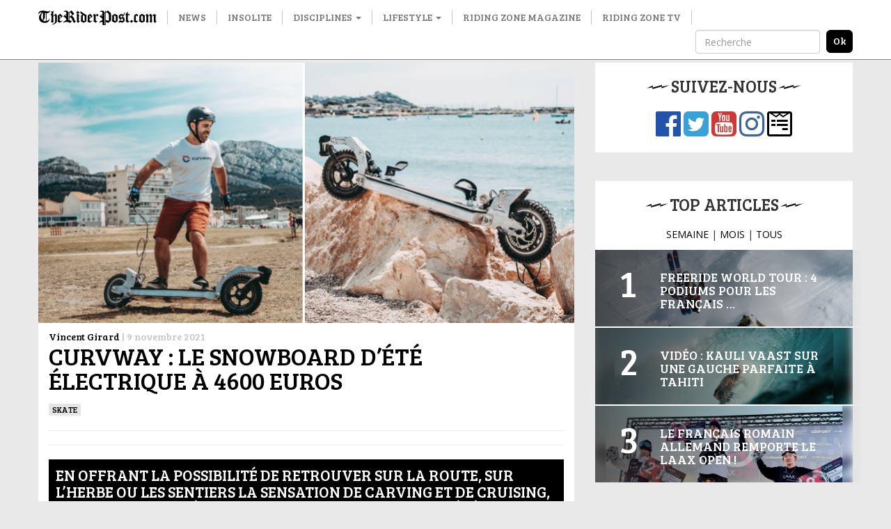

--- FILE ---
content_type: text/html; charset=UTF-8
request_url: https://www.theriderpost.com/disciplines/urban/skate/curvway-le-snowboard-dete-electrique-a-4600-euros/
body_size: 14208
content:

<!doctype html>
<html lang="fr-FR">
  <head>

  <meta charset="utf-8">
  <meta http-equiv="x-ua-compatible" content="ie=edge">
  <meta name="viewport" content="width=device-width, initial-scale=1">
  
  <meta name='robots' content='index, follow, max-image-preview:large, max-snippet:-1, max-video-preview:-1' />

	<!-- This site is optimized with the Yoast SEO plugin v23.0 - https://yoast.com/wordpress/plugins/seo/ -->
	<title>Curvway : Le snowboard d’été électrique à 4600 euros</title>
	<link rel="canonical" href="https://www.theriderpost.com/disciplines/urban/skate/curvway-le-snowboard-dete-electrique-a-4600-euros/" />
	<meta property="og:locale" content="fr_FR" />
	<meta property="og:type" content="article" />
	<meta property="og:title" content="Curvway : Le snowboard d’été électrique à 4600 euros" />
	<meta property="og:description" content="En offrant la possibilité de retrouver sur la route, sur l’herbe ou les sentiers la sensation de carving et de cruising, le Curvway se présente comme le snowboard de l’été. Pour l’instant toujours en phase de test de pré-série, le Curvway est cependant déjà proposé en prévente à 4&nbsp;600 euros. Ce snowboard de l’été a &hellip; Continued" />
	<meta property="og:url" content="https://www.theriderpost.com/disciplines/urban/skate/curvway-le-snowboard-dete-electrique-a-4600-euros/" />
	<meta property="og:site_name" content="The Rider Post" />
	<meta property="article:publisher" content="https://www.facebook.com/theriderpost/" />
	<meta property="article:published_time" content="2021-11-09T06:31:00+00:00" />
	<meta property="article:modified_time" content="2021-11-09T06:31:01+00:00" />
	<meta property="og:image" content="https://www.theriderpost.com/wp-content/uploads/2021/10/jsefsqzef.png" />
	<meta property="og:image:width" content="1158" />
	<meta property="og:image:height" content="563" />
	<meta property="og:image:type" content="image/png" />
	<meta name="author" content="Vincent Girard" />
	<meta name="twitter:card" content="summary_large_image" />
	<meta name="twitter:creator" content="@TheRiderPost" />
	<meta name="twitter:site" content="@TheRiderPost" />
	<meta name="twitter:label1" content="Écrit par" />
	<meta name="twitter:data1" content="Vincent Girard" />
	<meta name="twitter:label2" content="Durée de lecture estimée" />
	<meta name="twitter:data2" content="2 minutes" />
	<script type="application/ld+json" class="yoast-schema-graph">{"@context":"https://schema.org","@graph":[{"@type":"Article","@id":"https://www.theriderpost.com/disciplines/urban/skate/curvway-le-snowboard-dete-electrique-a-4600-euros/#article","isPartOf":{"@id":"https://www.theriderpost.com/disciplines/urban/skate/curvway-le-snowboard-dete-electrique-a-4600-euros/"},"author":{"name":"Vincent Girard","@id":"http://www.theriderpost.com/#/schema/person/d20d57cd69fbe5c89ffb279f1948f418"},"headline":"Curvway : Le snowboard d’été électrique à 4600 euros","datePublished":"2021-11-09T06:31:00+00:00","dateModified":"2021-11-09T06:31:01+00:00","mainEntityOfPage":{"@id":"https://www.theriderpost.com/disciplines/urban/skate/curvway-le-snowboard-dete-electrique-a-4600-euros/"},"wordCount":245,"commentCount":0,"publisher":{"@id":"http://www.theriderpost.com/#organization"},"image":{"@id":"https://www.theriderpost.com/disciplines/urban/skate/curvway-le-snowboard-dete-electrique-a-4600-euros/#primaryimage"},"thumbnailUrl":"https://www.theriderpost.com/wp-content/uploads/2021/10/jsefsqzef.png","keywords":["skateboard"],"articleSection":["SKATE"],"inLanguage":"fr-FR","potentialAction":[{"@type":"CommentAction","name":"Comment","target":["https://www.theriderpost.com/disciplines/urban/skate/curvway-le-snowboard-dete-electrique-a-4600-euros/#respond"]}]},{"@type":"WebPage","@id":"https://www.theriderpost.com/disciplines/urban/skate/curvway-le-snowboard-dete-electrique-a-4600-euros/","url":"https://www.theriderpost.com/disciplines/urban/skate/curvway-le-snowboard-dete-electrique-a-4600-euros/","name":"Curvway : Le snowboard d’été électrique à 4600 euros","isPartOf":{"@id":"http://www.theriderpost.com/#website"},"primaryImageOfPage":{"@id":"https://www.theriderpost.com/disciplines/urban/skate/curvway-le-snowboard-dete-electrique-a-4600-euros/#primaryimage"},"image":{"@id":"https://www.theriderpost.com/disciplines/urban/skate/curvway-le-snowboard-dete-electrique-a-4600-euros/#primaryimage"},"thumbnailUrl":"https://www.theriderpost.com/wp-content/uploads/2021/10/jsefsqzef.png","datePublished":"2021-11-09T06:31:00+00:00","dateModified":"2021-11-09T06:31:01+00:00","breadcrumb":{"@id":"https://www.theriderpost.com/disciplines/urban/skate/curvway-le-snowboard-dete-electrique-a-4600-euros/#breadcrumb"},"inLanguage":"fr-FR","potentialAction":[{"@type":"ReadAction","target":["https://www.theriderpost.com/disciplines/urban/skate/curvway-le-snowboard-dete-electrique-a-4600-euros/"]}]},{"@type":"ImageObject","inLanguage":"fr-FR","@id":"https://www.theriderpost.com/disciplines/urban/skate/curvway-le-snowboard-dete-electrique-a-4600-euros/#primaryimage","url":"https://www.theriderpost.com/wp-content/uploads/2021/10/jsefsqzef.png","contentUrl":"https://www.theriderpost.com/wp-content/uploads/2021/10/jsefsqzef.png","width":1158,"height":563},{"@type":"BreadcrumbList","@id":"https://www.theriderpost.com/disciplines/urban/skate/curvway-le-snowboard-dete-electrique-a-4600-euros/#breadcrumb","itemListElement":[{"@type":"ListItem","position":1,"name":"The Rider Post - Sports Extrêmes","item":"http://www.theriderpost.com/"},{"@type":"ListItem","position":2,"name":"Curvway : Le snowboard d’été électrique à 4600 euros"}]},{"@type":"WebSite","@id":"http://www.theriderpost.com/#website","url":"http://www.theriderpost.com/","name":"The Rider Post","description":"L&#039;actualité des sports extrêmes et des cultures freestyle.","publisher":{"@id":"http://www.theriderpost.com/#organization"},"potentialAction":[{"@type":"SearchAction","target":{"@type":"EntryPoint","urlTemplate":"http://www.theriderpost.com/?s={search_term_string}"},"query-input":"required name=search_term_string"}],"inLanguage":"fr-FR"},{"@type":"Organization","@id":"http://www.theriderpost.com/#organization","name":"The Riding Post - Sport Extrême","url":"http://www.theriderpost.com/","logo":{"@type":"ImageObject","inLanguage":"fr-FR","@id":"http://www.theriderpost.com/#/schema/logo/image/","url":"https://www.theriderpost.com/wp-content/uploads/2018/08/THERIDERPOSTsansfondnoir.jpg","contentUrl":"https://www.theriderpost.com/wp-content/uploads/2018/08/THERIDERPOSTsansfondnoir.jpg","width":2414,"height":505,"caption":"The Riding Post - Sport Extrême"},"image":{"@id":"http://www.theriderpost.com/#/schema/logo/image/"},"sameAs":["https://www.facebook.com/theriderpost/","https://x.com/TheRiderPost","https://www.instagram.com/theriderpostofficial/","https://www.youtube.com/user/TheRiderPost"]},{"@type":"Person","@id":"http://www.theriderpost.com/#/schema/person/d20d57cd69fbe5c89ffb279f1948f418","name":"Vincent Girard","image":{"@type":"ImageObject","inLanguage":"fr-FR","@id":"http://www.theriderpost.com/#/schema/person/image/","url":"https://secure.gravatar.com/avatar/5466855c570b5f2f4e06c98b1dedd1a2?s=96&d=mm&r=g","contentUrl":"https://secure.gravatar.com/avatar/5466855c570b5f2f4e06c98b1dedd1a2?s=96&d=mm&r=g","caption":"Vincent Girard"},"sameAs":["http://theriderpost.com"]}]}</script>
	<!-- / Yoast SEO plugin. -->


<link rel='dns-prefetch' href='//maxcdn.bootstrapcdn.com' />
<link href='https://fonts.gstatic.com' crossorigin rel='preconnect' />
<link rel="alternate" type="application/rss+xml" title="The Rider Post &raquo; Curvway : Le snowboard d’été électrique à 4600 euros Flux des commentaires" href="https://www.theriderpost.com/disciplines/urban/skate/curvway-le-snowboard-dete-electrique-a-4600-euros/feed/" />
<link data-minify="1" rel='stylesheet' id='sbr_styles-css' href='https://www.theriderpost.com/wp-content/cache/min/1/wp-content/plugins/reviews-feed/assets/css/sbr-styles.css?ver=1747302778' type='text/css' media='all' />
<link rel='stylesheet' id='sbi_styles-css' href='https://www.theriderpost.com/wp-content/plugins/instagram-feed/css/sbi-styles.min.css?ver=6.4.3' type='text/css' media='all' />
<style id='wp-emoji-styles-inline-css' type='text/css'>

	img.wp-smiley, img.emoji {
		display: inline !important;
		border: none !important;
		box-shadow: none !important;
		height: 1em !important;
		width: 1em !important;
		margin: 0 0.07em !important;
		vertical-align: -0.1em !important;
		background: none !important;
		padding: 0 !important;
	}
</style>
<link rel='stylesheet' id='wp-block-library-css' href='https://www.theriderpost.com/wp-includes/css/dist/block-library/style.min.css?ver=6.5.5' type='text/css' media='all' />
<style id='classic-theme-styles-inline-css' type='text/css'>
/*! This file is auto-generated */
.wp-block-button__link{color:#fff;background-color:#32373c;border-radius:9999px;box-shadow:none;text-decoration:none;padding:calc(.667em + 2px) calc(1.333em + 2px);font-size:1.125em}.wp-block-file__button{background:#32373c;color:#fff;text-decoration:none}
</style>
<style id='global-styles-inline-css' type='text/css'>
body{--wp--preset--color--black: #000000;--wp--preset--color--cyan-bluish-gray: #abb8c3;--wp--preset--color--white: #ffffff;--wp--preset--color--pale-pink: #f78da7;--wp--preset--color--vivid-red: #cf2e2e;--wp--preset--color--luminous-vivid-orange: #ff6900;--wp--preset--color--luminous-vivid-amber: #fcb900;--wp--preset--color--light-green-cyan: #7bdcb5;--wp--preset--color--vivid-green-cyan: #00d084;--wp--preset--color--pale-cyan-blue: #8ed1fc;--wp--preset--color--vivid-cyan-blue: #0693e3;--wp--preset--color--vivid-purple: #9b51e0;--wp--preset--gradient--vivid-cyan-blue-to-vivid-purple: linear-gradient(135deg,rgba(6,147,227,1) 0%,rgb(155,81,224) 100%);--wp--preset--gradient--light-green-cyan-to-vivid-green-cyan: linear-gradient(135deg,rgb(122,220,180) 0%,rgb(0,208,130) 100%);--wp--preset--gradient--luminous-vivid-amber-to-luminous-vivid-orange: linear-gradient(135deg,rgba(252,185,0,1) 0%,rgba(255,105,0,1) 100%);--wp--preset--gradient--luminous-vivid-orange-to-vivid-red: linear-gradient(135deg,rgba(255,105,0,1) 0%,rgb(207,46,46) 100%);--wp--preset--gradient--very-light-gray-to-cyan-bluish-gray: linear-gradient(135deg,rgb(238,238,238) 0%,rgb(169,184,195) 100%);--wp--preset--gradient--cool-to-warm-spectrum: linear-gradient(135deg,rgb(74,234,220) 0%,rgb(151,120,209) 20%,rgb(207,42,186) 40%,rgb(238,44,130) 60%,rgb(251,105,98) 80%,rgb(254,248,76) 100%);--wp--preset--gradient--blush-light-purple: linear-gradient(135deg,rgb(255,206,236) 0%,rgb(152,150,240) 100%);--wp--preset--gradient--blush-bordeaux: linear-gradient(135deg,rgb(254,205,165) 0%,rgb(254,45,45) 50%,rgb(107,0,62) 100%);--wp--preset--gradient--luminous-dusk: linear-gradient(135deg,rgb(255,203,112) 0%,rgb(199,81,192) 50%,rgb(65,88,208) 100%);--wp--preset--gradient--pale-ocean: linear-gradient(135deg,rgb(255,245,203) 0%,rgb(182,227,212) 50%,rgb(51,167,181) 100%);--wp--preset--gradient--electric-grass: linear-gradient(135deg,rgb(202,248,128) 0%,rgb(113,206,126) 100%);--wp--preset--gradient--midnight: linear-gradient(135deg,rgb(2,3,129) 0%,rgb(40,116,252) 100%);--wp--preset--font-size--small: 13px;--wp--preset--font-size--medium: 20px;--wp--preset--font-size--large: 36px;--wp--preset--font-size--x-large: 42px;--wp--preset--spacing--20: 0.44rem;--wp--preset--spacing--30: 0.67rem;--wp--preset--spacing--40: 1rem;--wp--preset--spacing--50: 1.5rem;--wp--preset--spacing--60: 2.25rem;--wp--preset--spacing--70: 3.38rem;--wp--preset--spacing--80: 5.06rem;--wp--preset--shadow--natural: 6px 6px 9px rgba(0, 0, 0, 0.2);--wp--preset--shadow--deep: 12px 12px 50px rgba(0, 0, 0, 0.4);--wp--preset--shadow--sharp: 6px 6px 0px rgba(0, 0, 0, 0.2);--wp--preset--shadow--outlined: 6px 6px 0px -3px rgba(255, 255, 255, 1), 6px 6px rgba(0, 0, 0, 1);--wp--preset--shadow--crisp: 6px 6px 0px rgba(0, 0, 0, 1);}:where(.is-layout-flex){gap: 0.5em;}:where(.is-layout-grid){gap: 0.5em;}body .is-layout-flex{display: flex;}body .is-layout-flex{flex-wrap: wrap;align-items: center;}body .is-layout-flex > *{margin: 0;}body .is-layout-grid{display: grid;}body .is-layout-grid > *{margin: 0;}:where(.wp-block-columns.is-layout-flex){gap: 2em;}:where(.wp-block-columns.is-layout-grid){gap: 2em;}:where(.wp-block-post-template.is-layout-flex){gap: 1.25em;}:where(.wp-block-post-template.is-layout-grid){gap: 1.25em;}.has-black-color{color: var(--wp--preset--color--black) !important;}.has-cyan-bluish-gray-color{color: var(--wp--preset--color--cyan-bluish-gray) !important;}.has-white-color{color: var(--wp--preset--color--white) !important;}.has-pale-pink-color{color: var(--wp--preset--color--pale-pink) !important;}.has-vivid-red-color{color: var(--wp--preset--color--vivid-red) !important;}.has-luminous-vivid-orange-color{color: var(--wp--preset--color--luminous-vivid-orange) !important;}.has-luminous-vivid-amber-color{color: var(--wp--preset--color--luminous-vivid-amber) !important;}.has-light-green-cyan-color{color: var(--wp--preset--color--light-green-cyan) !important;}.has-vivid-green-cyan-color{color: var(--wp--preset--color--vivid-green-cyan) !important;}.has-pale-cyan-blue-color{color: var(--wp--preset--color--pale-cyan-blue) !important;}.has-vivid-cyan-blue-color{color: var(--wp--preset--color--vivid-cyan-blue) !important;}.has-vivid-purple-color{color: var(--wp--preset--color--vivid-purple) !important;}.has-black-background-color{background-color: var(--wp--preset--color--black) !important;}.has-cyan-bluish-gray-background-color{background-color: var(--wp--preset--color--cyan-bluish-gray) !important;}.has-white-background-color{background-color: var(--wp--preset--color--white) !important;}.has-pale-pink-background-color{background-color: var(--wp--preset--color--pale-pink) !important;}.has-vivid-red-background-color{background-color: var(--wp--preset--color--vivid-red) !important;}.has-luminous-vivid-orange-background-color{background-color: var(--wp--preset--color--luminous-vivid-orange) !important;}.has-luminous-vivid-amber-background-color{background-color: var(--wp--preset--color--luminous-vivid-amber) !important;}.has-light-green-cyan-background-color{background-color: var(--wp--preset--color--light-green-cyan) !important;}.has-vivid-green-cyan-background-color{background-color: var(--wp--preset--color--vivid-green-cyan) !important;}.has-pale-cyan-blue-background-color{background-color: var(--wp--preset--color--pale-cyan-blue) !important;}.has-vivid-cyan-blue-background-color{background-color: var(--wp--preset--color--vivid-cyan-blue) !important;}.has-vivid-purple-background-color{background-color: var(--wp--preset--color--vivid-purple) !important;}.has-black-border-color{border-color: var(--wp--preset--color--black) !important;}.has-cyan-bluish-gray-border-color{border-color: var(--wp--preset--color--cyan-bluish-gray) !important;}.has-white-border-color{border-color: var(--wp--preset--color--white) !important;}.has-pale-pink-border-color{border-color: var(--wp--preset--color--pale-pink) !important;}.has-vivid-red-border-color{border-color: var(--wp--preset--color--vivid-red) !important;}.has-luminous-vivid-orange-border-color{border-color: var(--wp--preset--color--luminous-vivid-orange) !important;}.has-luminous-vivid-amber-border-color{border-color: var(--wp--preset--color--luminous-vivid-amber) !important;}.has-light-green-cyan-border-color{border-color: var(--wp--preset--color--light-green-cyan) !important;}.has-vivid-green-cyan-border-color{border-color: var(--wp--preset--color--vivid-green-cyan) !important;}.has-pale-cyan-blue-border-color{border-color: var(--wp--preset--color--pale-cyan-blue) !important;}.has-vivid-cyan-blue-border-color{border-color: var(--wp--preset--color--vivid-cyan-blue) !important;}.has-vivid-purple-border-color{border-color: var(--wp--preset--color--vivid-purple) !important;}.has-vivid-cyan-blue-to-vivid-purple-gradient-background{background: var(--wp--preset--gradient--vivid-cyan-blue-to-vivid-purple) !important;}.has-light-green-cyan-to-vivid-green-cyan-gradient-background{background: var(--wp--preset--gradient--light-green-cyan-to-vivid-green-cyan) !important;}.has-luminous-vivid-amber-to-luminous-vivid-orange-gradient-background{background: var(--wp--preset--gradient--luminous-vivid-amber-to-luminous-vivid-orange) !important;}.has-luminous-vivid-orange-to-vivid-red-gradient-background{background: var(--wp--preset--gradient--luminous-vivid-orange-to-vivid-red) !important;}.has-very-light-gray-to-cyan-bluish-gray-gradient-background{background: var(--wp--preset--gradient--very-light-gray-to-cyan-bluish-gray) !important;}.has-cool-to-warm-spectrum-gradient-background{background: var(--wp--preset--gradient--cool-to-warm-spectrum) !important;}.has-blush-light-purple-gradient-background{background: var(--wp--preset--gradient--blush-light-purple) !important;}.has-blush-bordeaux-gradient-background{background: var(--wp--preset--gradient--blush-bordeaux) !important;}.has-luminous-dusk-gradient-background{background: var(--wp--preset--gradient--luminous-dusk) !important;}.has-pale-ocean-gradient-background{background: var(--wp--preset--gradient--pale-ocean) !important;}.has-electric-grass-gradient-background{background: var(--wp--preset--gradient--electric-grass) !important;}.has-midnight-gradient-background{background: var(--wp--preset--gradient--midnight) !important;}.has-small-font-size{font-size: var(--wp--preset--font-size--small) !important;}.has-medium-font-size{font-size: var(--wp--preset--font-size--medium) !important;}.has-large-font-size{font-size: var(--wp--preset--font-size--large) !important;}.has-x-large-font-size{font-size: var(--wp--preset--font-size--x-large) !important;}
.wp-block-navigation a:where(:not(.wp-element-button)){color: inherit;}
:where(.wp-block-post-template.is-layout-flex){gap: 1.25em;}:where(.wp-block-post-template.is-layout-grid){gap: 1.25em;}
:where(.wp-block-columns.is-layout-flex){gap: 2em;}:where(.wp-block-columns.is-layout-grid){gap: 2em;}
.wp-block-pullquote{font-size: 1.5em;line-height: 1.6;}
</style>
<link data-minify="1" rel='stylesheet' id='contact-form-7-css' href='https://www.theriderpost.com/wp-content/cache/min/1/wp-content/plugins/contact-form-7/includes/css/styles.css?ver=1747302778' type='text/css' media='all' />
<link rel='stylesheet' id='ctf_styles-css' href='https://www.theriderpost.com/wp-content/plugins/custom-twitter-feeds/css/ctf-styles.min.css?ver=2.2.2' type='text/css' media='all' />
<link rel='stylesheet' id='cff-css' href='https://www.theriderpost.com/wp-content/plugins/custom-facebook-feed/assets/css/cff-style.min.css?ver=4.2.5' type='text/css' media='all' />
<link data-minify="1" rel='stylesheet' id='sb-font-awesome-css' href='https://www.theriderpost.com/wp-content/cache/min/1/font-awesome/4.7.0/css/font-awesome.min.css?ver=1747302778' type='text/css' media='all' />
<link data-minify="1" rel='stylesheet' id='sage/css-css' href='https://www.theriderpost.com/wp-content/cache/min/1/wp-content/themes/theriderpost/dist/styles/main-69d60bca06.css?ver=1747302778' type='text/css' media='all' />
<script type="text/javascript" src="https://www.theriderpost.com/wp-includes/js/jquery/jquery.min.js?ver=3.7.1" id="jquery-core-js"></script>

<link rel="https://api.w.org/" href="https://www.theriderpost.com/wp-json/" /><link rel="alternate" type="application/json" href="https://www.theriderpost.com/wp-json/wp/v2/posts/166524" /><link rel="EditURI" type="application/rsd+xml" title="RSD" href="https://www.theriderpost.com/xmlrpc.php?rsd" />
<link rel='shortlink' href='https://www.theriderpost.com/?p=166524' />
		
				<style>
			.no-js img.lazyload { display: none; }
			figure.wp-block-image img.lazyloading { min-width: 150px; }
							.lazyload, .lazyloading { opacity: 0; }
				.lazyloaded {
					opacity: 1;
					transition: opacity 400ms;
					transition-delay: 0ms;
				}
					</style>
		  
  <link href="https://fonts.googleapis.com/css?family=Bree+Serif|Open+Sans&#038;display=swap" rel="stylesheet">
  
  <!-- Google Tag Manager -->
	<script>(function(w,d,s,l,i){w[l]=w[l]||[];w[l].push({'gtm.start':
	new Date().getTime(),event:'gtm.js'});var f=d.getElementsByTagName(s)[0],
	j=d.createElement(s),dl=l!='dataLayer'?'&l='+l:'';j.async=true;j.src=
	'https://www.googletagmanager.com/gtm.js?id='+i+dl;f.parentNode.insertBefore(j,f);
	})(window,document,'script','dataLayer','GTM-KWFWVD2');</script>
	<!-- End Google Tag Manager -->

	<!-- AdSense -->	
	<!-- <script data-ad-client="ca-pub-3961011339741437" async src="https://pagead2.googlesyndication.com/pagead/js/adsbygoogle.js"></script> -->
	<!-- End AdSense -->	
	<script src="https://static.admysports.com/hb/site/theriderpost/hb_theriderpost.js" defer></script>
	<!-- Taboola -->		
	
	<!-- End Taboola -->
  
  <style type="text/css" media="screen">
		/* 	  Hack deguelasse */
  	.at-label {
	  	font-size: 20px !important;
	  	font-family: Bree Serif !important;
  	}
  	.at4-jumboshare .at4-count-container {
		  min-width: 100px !important;
		}
		.at4-jumboshare .at4-count {
		  line-height: 10px !important;
		}
  </style>
	  
</head>
  <body class="post-template-default single single-post postid-166524 single-format-standard curvway-le-snowboard-dete-electrique-a-4600-euros sidebar-primary">
		

	  <!-- Google Tag Manager (noscript) -->
		<noscript><iframe 
		height="0" width="0" style="display:none;visibility:hidden" data-src="https://www.googletagmanager.com/ns.html?id=GTM-KWFWVD2" class="lazyload" src="[data-uri]"></iframe></noscript>
		<!-- End Google Tag Manager (noscript) -->
    
    <!--[if IE]>
      <div class="alert alert-warning">
        You are using an <strong>outdated</strong> browser. Please <a href="http://browsehappy.com/">upgrade your browser</a> to improve your experience.      </div>
    <![endif]-->
    
    <!-- Add spacer if user is logged because of wp menu -->

<div id="theriderpost_wp" class="ams-ad"></div>
<div id="theriderpost_footer" class="ams-ad"></div>

<header class="banner">
  <nav class="navbar navbar-default container-fluid navbar-fixed-top affix-top">
      <div class="container">

        <!-- Brand and toggle get grouped for better mobile display -->
        <div class="navbar-header">
          <button type="button" class="navbar-toggle collapsed" data-toggle="collapse" data-target="#trp-collapse-nav" aria-expanded="false">
            <span class="sr-only">Toggle navigation</span>
            <span class="icon-bar"></span>
            <span class="icon-bar"></span>
            <span class="icon-bar"></span>
          </button>
          <a title="The Rider Post | l'Actualité des sports extrêmes" class="navbar-brand" href="https://www.theriderpost.com/">
            <img alt="The Rider Post | Sports Extrêmes"  data-src="https://www.theriderpost.com/wp-content/themes/theriderpost/dist/images/logo_the_rider_post.png" class="lazyload" src="[data-uri]"><noscript><img alt="The Rider Post | Sports Extrêmes" src="https://www.theriderpost.com/wp-content/themes/theriderpost/dist/images/logo_the_rider_post.png"></noscript>
          </a>
        </div>

        <!-- Collect the nav links, forms, and other content for toggling -->
        <div class="collapse navbar-collapse" id="trp-collapse-nav">
          <ul id="menu-main" class="nav navbar-nav yamm"><li class="menu-news"><a href="https://www.theriderpost.com/news/">News</a></li>
<li class="menu-insolite"><a href="https://www.theriderpost.com/insolite/">Insolite</a></li>
<li class="current-post-ancestor dropdown menu-disciplines"><a class="dropdown-toggle" data-toggle="dropdown" data-target="#" href="https://www.theriderpost.com/category/disciplines/">Disciplines <b class="caret"></b></a>
<ul class="dropdown-menu">

<div class="yamm-content">

<div class="row">
	<li class="current-post-ancestor dropdown col-sm-4 menu-col menu-urban"><a href="https://www.theriderpost.com/category/disciplines/urban/">Urban</a>
<ul class="elementy-ul yamm-fw">
		<li class="menu-bmx"><a href="https://www.theriderpost.com/category/disciplines/urban/bmx/">BMX</a></li>
		<li class="current-post-ancestor active current-post-parent menu-skate"><a href="https://www.theriderpost.com/category/disciplines/urban/skate/">SKATE</a></li>
		<li class="menu-roller"><a href="https://www.theriderpost.com/category/disciplines/urban/autres-urban/roller/">ROLLER</a></li>
		<li class="menu-trottinette"><a href="https://www.theriderpost.com/category/disciplines/urban/autres-urban/trottinette/">TROTTINETTE</a></li>
	</ul>
</li>
	<li class="dropdown col-sm-4 menu-col menu-water"><a href="https://www.theriderpost.com/category/disciplines/water/">Water</a>
<ul class="elementy-ul yamm-fw">
		<li class="menu-surf"><a href="https://www.theriderpost.com/category/disciplines/water/surf/">SURF</a></li>
		<li class="menu-kitesurf"><a href="https://www.theriderpost.com/category/disciplines/water/kitesurf/">KITESURF</a></li>
		<li class="menu-wakeboard"><a href="https://www.theriderpost.com/category/disciplines/water/autres-water/wakeboard/">WAKEBOARD</a></li>
		<li class="menu-windsurf"><a href="https://www.theriderpost.com/category/disciplines/water/windsurf/">Windsurf</a></li>
	</ul>
</li>
	<li class="dropdown col-sm-4 menu-col menu-snow"><a href="https://www.theriderpost.com/category/disciplines/snow/">Snow</a>
<ul class="elementy-ul yamm-fw">
		<li class="menu-ski"><a href="https://www.theriderpost.com/category/disciplines/snow/ski/">ski</a></li>
		<li class="menu-snowboard"><a href="https://www.theriderpost.com/category/disciplines/snow/snowboard/">SNOWBOARD</a></li>
		<li class="menu-speedriding"><a href="https://www.theriderpost.com/category/disciplines/snow/autres-snow/speedriding/">SPEEDRIDING</a></li>
		<li class="menu-luge-extreme"><a href="https://www.theriderpost.com/category/disciplines/snow/autres-snow/luge-extreme/">Luge extrême</a></li>
	</ul>
</li>
	<li class="dropdown col-sm-4 menu-col menu-dirt"><a href="https://www.theriderpost.com/category/disciplines/dirt/">Dirt</a>
<ul class="elementy-ul yamm-fw">
		<li class="menu-vtt-mtb"><a href="https://www.theriderpost.com/category/disciplines/dirt/vtt-mtb/">VTT &#8211; MTB</a></li>
		<li class="menu-fmx"><a href="https://www.theriderpost.com/category/disciplines/mecanique/fmx/">FMX</a></li>
		<li class="menu-mountainboard"><a href="https://www.theriderpost.com/category/disciplines/dirt/mountainboard/">MOUNTAINBOARD</a></li>
		<li class="menu-trial"><a href="https://www.theriderpost.com/category/disciplines/urban/autres-urban/trial/">Trial</a></li>
	</ul>
</li>
	<li class="dropdown col-sm-4 menu-col menu-air"><a href="https://www.theriderpost.com/category/disciplines/air/">Air</a>
<ul class="elementy-ul yamm-fw">
		<li class="menu-basejump"><a href="https://www.theriderpost.com/category/disciplines/air/basejump/">BASEJUMP</a></li>
		<li class="menu-wingsuit"><a href="https://www.theriderpost.com/category/disciplines/air/wingsuit/">WINGSUIT</a></li>
		<li class="menu-escalade"><a href="https://www.theriderpost.com/category/disciplines/dirt/escalade/">Escalade</a></li>
		<li class="menu-slackline"><a href="https://www.theriderpost.com/category/disciplines/air/autres-air/slackline/">Slackline</a></li>
	</ul>
</li>
</ul>
</li>
<li class="dropdown menu-lifestyle"><a class="dropdown-toggle" data-toggle="dropdown" data-target="#" href="https://www.theriderpost.com/category/lifestyle/">Lifestyle <b class="caret"></b></a>
<ul class="dropdown-menu">

<div class="yamm-content">

<div class="row">
	<li class="col-sm-4 menu-col menu-tatouage"><a href="https://www.theriderpost.com/category/lifestyle/tatouage/">Tatouage</a></li>
	<li class="col-sm-4 menu-col menu-best-of"><a href="https://www.theriderpost.com/category/lifestyle/best-of/">Best-of</a></li>
	<li class="col-sm-4 menu-col menu-musique"><a href="https://www.theriderpost.com/category/lifestyle/musique/">Musique</a></li>
	<li class="col-sm-4 menu-col menu-mode"><a href="https://www.theriderpost.com/category/lifestyle/mode/">Mode</a></li>
	<li class="col-sm-4 menu-col menu-design"><a href="https://www.theriderpost.com/category/lifestyle/design/">DESIGN</a></li>
	<li class="col-sm-4 menu-col menu-high-tech"><a href="https://www.theriderpost.com/category/lifestyle/high-tech/">High-tech</a></li>
	<li class="col-sm-4 menu-col menu-business"><a href="https://www.theriderpost.com/category/lifestyle/business/">Business</a></li>
	<li class="col-sm-4 menu-col menu-culture"><a href="https://www.theriderpost.com/category/lifestyle/culture/">culture</a></li>
	<li class="col-sm-4 menu-col menu-films-tv"><a href="https://www.theriderpost.com/category/lifestyle/films-tv/">Films &amp; TV</a></li>
	<li class="col-sm-4 menu-col menu-jeux-concours"><a href="https://www.theriderpost.com/category/lifestyle/jeux-concours/">Jeux-concours</a></li>
</ul>
</li>
<li class="menu-riding-zone-magazine"><a href="https://www.ridingzonemagazine.com/">Riding Zone Magazine</a></li>
<li class="menu-riding-zone-tv"><a href="https://tv.ridingzone.com">Riding Zone TV</a></li>
</ul>
          <!-- Search form -->
          <form class="navbar-form navbar-right" method="get" action="/" role="search">
            <div class="form-group">
              <input type="text" class="form-control" placeholder="Recherche" name="s">
            </div>
            <input type="submit" class="search-submit" value="ok">
          </form>
          <!-- End Search form -->

        </div>
        <!-- /.navbar-collapse -->

      </div>
  </nav>
</header>

<!-- Ads -->
<div class="container-fluid hidden-lg hidden-md hidden-sm">
	<a href="https://tv.ridingzone.com/" target="_blank">
  	<img   alt="Riding Zone TV" data-src="https://www.theriderpost.com/wp-content/uploads/2022/03/pub-riding-zone-tv.jpg" class="img-responsive lazyload" src="[data-uri]"><noscript><img class="img-responsive" src="http://www.theriderpost.com/wp-content/uploads/2022/03/pub-riding-zone-tv.jpg" alt="Riding Zone TV"></noscript>
	</a>
</div>
<!-- End Ads -->
<!-- Header 
<script async src="https://pagead2.googlesyndication.com/pagead/js/adsbygoogle.js"></script>

<ins class="adsbygoogle adsbygoogle-header"
     style="display:block"
     data-ad-client="ca-pub-3961011339741437"
     data-ad-slot="8053621080"
     data-ad-format="auto"
     data-full-width-responsive="true"></ins>
<script>
     (adsbygoogle = window.adsbygoogle || []).push({});
</script>
-->


<!-- Only homepage -->
<!-- End homepage -->
    
    <div class="wrap container" role="document">
		<center><div id="theriderpost_ht" class="ams-ad" style ="margin-bottom:20px"></div></center>
      <div class="content row">
        <main class="main">
          

  <div class="col-lg-12">
    <div class="image-header">
              <a href="https://www.theriderpost.com/disciplines/urban/skate/curvway-le-snowboard-dete-electrique-a-4600-euros/"><img   data-src="https://www.theriderpost.com/wp-content/uploads/2021/10/jsefsqzef-768x373.png" class="img-responsive lazyload" src="[data-uri]"><noscript><img src="https://www.theriderpost.com/wp-content/uploads/2021/10/jsefsqzef-768x373.png" class="img-responsive"></noscript></a>
          </div>
    <article class="post-166524 post type-post status-publish format-standard has-post-thumbnail hentry category-skate tag-skateboard">
      <header class="row">
        <div class="col-lg-12">
          
<p class="byline author vcard">
  <a rel="nofollow" href="https://www.theriderpost.com/author/vincent-girard/" class="fn">Vincent Girard</a> |
  <time class="updated" datetime="2021-11-09T06:31:00+00:00">9 novembre 2021</time>
</p>
          <h1 class="entry-title">Curvway : Le snowboard d’été électrique à 4600 euros</h1>
        </div>
        <div class="col-lg-6">
          
<a onclick="dataLayer.push({"category": SKATE})" class="category-pill" href="https://www.theriderpost.com/category/disciplines/urban/skate/" alt="View all posts in SKATE">SKATE</a>        </div>
        <div class="col-lg-6">
        </div>
      </header>
      <hr/>
      <div class="addthis_inline_share_toolbox"></div>
      <hr style="margin-bottom: 0; margin-top: 16px;"/>
      <div class="entry-content">
        
<h2 class="wp-block-heading">En offrant la possibilité de retrouver sur la route, sur l’herbe ou les sentiers la sensation de carving et de cruising, le Curvway se présente comme le snowboard de l’été.</h2>



<p>Pour l’instant toujours en phase de test de pré-série, le<strong><a href="https://www.curvway.com/" target="_blank" rel="noreferrer noopener"> Curvway </a></strong>est cependant déjà proposé en prévente à 4&nbsp;600 euros. Ce snowboard de l’été a été inventé par le Français Pierre Marabese. Le Curvway est équipé d’un moteur moyeu Brushless de 1500 W alimenté par une batterie Lithium offrant jusqu’à 50 km d’autonomie. L’engin dispose également d’un frein à disque hydraulique et d’amortisseurs avant et arrière.</p><div id="theriderpost_hm" class="ams-ad"></div>



<figure class="wp-block-embed is-type-video is-provider-youtube wp-block-embed-youtube"><div class="wp-block-embed__wrapper">
<div class="embed-responsive embed-responsive-16by9" data-aspectratio=""><iframe title="Snowbord Electrique Tout Terrain CURVWAY ELECTRIC GAMES 2021"  frameborder="0" allow="accelerometer; autoplay; clipboard-write; encrypted-media; gyroscope; picture-in-picture; web-share" referrerpolicy="strict-origin-when-cross-origin" allowfullscreen data-src="https://www.youtube.com/embed/1VjCAUzj6gg?feature=oembed" class="lazyload" src="[data-uri]"></iframe></div>
</div></figure>



<p><strong>Caractéristiques&nbsp;techniques :</strong></p>



<p>Autostable à 5 km/h grâce à notre système breveté</p>



<p>Pente max. : 30 %</p>



<p>Poids max. conseillé : 100 kg</p><div id="theriderpost_hm2" class="ams-ad"></div>



<p>Résistant à l&rsquo;eau et la poussière</p>



<p>Suspension avant et arrière</p>



<p>Frein hydraulique : disque de 160 mm</p>



<p>Roues de 12 pouces avec pneus tout-terrain</p>



<p>Rayon de braquage : 1,5 m</p>



<p>Roulements étanches hautes performances</p>



<p>Poids : 22 kg.</p>



<p>Cale-pieds réglables : goofy / regular, angles d&rsquo;ouverture, hauteur.</p>



<p>Moteur moyeu Brushless de 1500 W nominal.</p>



<p>Contrôleur programmable de 90 A</p>



<p>Batterie rackable (changez de batterie en 30 sec.)</p>



<p>Batterie intégrés</p>



<p>Batterie Lithium LiFePO4 : ininflammable.</p>



<p>Autonomie : 50 km</p>



<figure class="wp-block-image size-large"><img fetchpriority="high" decoding="async" width="819" height="1024"  alt=""  data-srcset="https://www.theriderpost.com/wp-content/uploads/2021/10/245636628_413373813574757_6000099969487970020_n-819x1024.jpg 819w, https://www.theriderpost.com/wp-content/uploads/2021/10/245636628_413373813574757_6000099969487970020_n-240x300.jpg 240w, https://www.theriderpost.com/wp-content/uploads/2021/10/245636628_413373813574757_6000099969487970020_n-768x960.jpg 768w, https://www.theriderpost.com/wp-content/uploads/2021/10/245636628_413373813574757_6000099969487970020_n-1229x1536.jpg 1229w, https://www.theriderpost.com/wp-content/uploads/2021/10/245636628_413373813574757_6000099969487970020_n-1200x1500.jpg 1200w, https://www.theriderpost.com/wp-content/uploads/2021/10/245636628_413373813574757_6000099969487970020_n-1170x1463.jpg 1170w, https://www.theriderpost.com/wp-content/uploads/2021/10/245636628_413373813574757_6000099969487970020_n-800x1000.jpg 800w, https://www.theriderpost.com/wp-content/uploads/2021/10/245636628_413373813574757_6000099969487970020_n-400x500.jpg 400w, https://www.theriderpost.com/wp-content/uploads/2021/10/245636628_413373813574757_6000099969487970020_n-750x938.jpg 750w, https://www.theriderpost.com/wp-content/uploads/2021/10/245636628_413373813574757_6000099969487970020_n.jpg 1638w"  data-src="https://www.theriderpost.com/wp-content/uploads/2021/10/245636628_413373813574757_6000099969487970020_n-819x1024.jpg" data-sizes="(max-width: 819px) 100vw, 819px" class="wp-image-166529 lazyload" src="[data-uri]" /><noscript><img fetchpriority="high" decoding="async" width="819" height="1024" src="http://www.theriderpost.com/wp-content/uploads/2021/10/245636628_413373813574757_6000099969487970020_n-819x1024.jpg" alt="" class="wp-image-166529" srcset="https://www.theriderpost.com/wp-content/uploads/2021/10/245636628_413373813574757_6000099969487970020_n-819x1024.jpg 819w, https://www.theriderpost.com/wp-content/uploads/2021/10/245636628_413373813574757_6000099969487970020_n-240x300.jpg 240w, https://www.theriderpost.com/wp-content/uploads/2021/10/245636628_413373813574757_6000099969487970020_n-768x960.jpg 768w, https://www.theriderpost.com/wp-content/uploads/2021/10/245636628_413373813574757_6000099969487970020_n-1229x1536.jpg 1229w, https://www.theriderpost.com/wp-content/uploads/2021/10/245636628_413373813574757_6000099969487970020_n-1200x1500.jpg 1200w, https://www.theriderpost.com/wp-content/uploads/2021/10/245636628_413373813574757_6000099969487970020_n-1170x1463.jpg 1170w, https://www.theriderpost.com/wp-content/uploads/2021/10/245636628_413373813574757_6000099969487970020_n-800x1000.jpg 800w, https://www.theriderpost.com/wp-content/uploads/2021/10/245636628_413373813574757_6000099969487970020_n-400x500.jpg 400w, https://www.theriderpost.com/wp-content/uploads/2021/10/245636628_413373813574757_6000099969487970020_n-750x938.jpg 750w, https://www.theriderpost.com/wp-content/uploads/2021/10/245636628_413373813574757_6000099969487970020_n.jpg 1638w" sizes="(max-width: 819px) 100vw, 819px" /></noscript></figure>



<figure class="wp-block-image size-large"><img decoding="async" width="820" height="1024"  alt=""  data-srcset="https://www.theriderpost.com/wp-content/uploads/2021/10/245036224_409414040637401_8998843058859296210_n-820x1024.jpg 820w, https://www.theriderpost.com/wp-content/uploads/2021/10/245036224_409414040637401_8998843058859296210_n-240x300.jpg 240w, https://www.theriderpost.com/wp-content/uploads/2021/10/245036224_409414040637401_8998843058859296210_n-768x960.jpg 768w, https://www.theriderpost.com/wp-content/uploads/2021/10/245036224_409414040637401_8998843058859296210_n-1229x1536.jpg 1229w, https://www.theriderpost.com/wp-content/uploads/2021/10/245036224_409414040637401_8998843058859296210_n-1200x1499.jpg 1200w, https://www.theriderpost.com/wp-content/uploads/2021/10/245036224_409414040637401_8998843058859296210_n-1170x1462.jpg 1170w, https://www.theriderpost.com/wp-content/uploads/2021/10/245036224_409414040637401_8998843058859296210_n-800x1000.jpg 800w, https://www.theriderpost.com/wp-content/uploads/2021/10/245036224_409414040637401_8998843058859296210_n-400x500.jpg 400w, https://www.theriderpost.com/wp-content/uploads/2021/10/245036224_409414040637401_8998843058859296210_n-750x937.jpg 750w, https://www.theriderpost.com/wp-content/uploads/2021/10/245036224_409414040637401_8998843058859296210_n.jpg 1639w"  data-src="https://www.theriderpost.com/wp-content/uploads/2021/10/245036224_409414040637401_8998843058859296210_n-820x1024.jpg" data-sizes="(max-width: 820px) 100vw, 820px" class="wp-image-166528 lazyload" src="[data-uri]" /><noscript><img decoding="async" width="820" height="1024" src="http://www.theriderpost.com/wp-content/uploads/2021/10/245036224_409414040637401_8998843058859296210_n-820x1024.jpg" alt="" class="wp-image-166528" srcset="https://www.theriderpost.com/wp-content/uploads/2021/10/245036224_409414040637401_8998843058859296210_n-820x1024.jpg 820w, https://www.theriderpost.com/wp-content/uploads/2021/10/245036224_409414040637401_8998843058859296210_n-240x300.jpg 240w, https://www.theriderpost.com/wp-content/uploads/2021/10/245036224_409414040637401_8998843058859296210_n-768x960.jpg 768w, https://www.theriderpost.com/wp-content/uploads/2021/10/245036224_409414040637401_8998843058859296210_n-1229x1536.jpg 1229w, https://www.theriderpost.com/wp-content/uploads/2021/10/245036224_409414040637401_8998843058859296210_n-1200x1499.jpg 1200w, https://www.theriderpost.com/wp-content/uploads/2021/10/245036224_409414040637401_8998843058859296210_n-1170x1462.jpg 1170w, https://www.theriderpost.com/wp-content/uploads/2021/10/245036224_409414040637401_8998843058859296210_n-800x1000.jpg 800w, https://www.theriderpost.com/wp-content/uploads/2021/10/245036224_409414040637401_8998843058859296210_n-400x500.jpg 400w, https://www.theriderpost.com/wp-content/uploads/2021/10/245036224_409414040637401_8998843058859296210_n-750x937.jpg 750w, https://www.theriderpost.com/wp-content/uploads/2021/10/245036224_409414040637401_8998843058859296210_n.jpg 1639w" sizes="(max-width: 820px) 100vw, 820px" /></noscript></figure>



<figure class="wp-block-image size-large"><img decoding="async" width="830" height="1024"  alt=""  data-srcset="https://www.theriderpost.com/wp-content/uploads/2021/10/243182536_403227107922761_8418167829685265396_n-830x1024.jpg 830w, https://www.theriderpost.com/wp-content/uploads/2021/10/243182536_403227107922761_8418167829685265396_n-243x300.jpg 243w, https://www.theriderpost.com/wp-content/uploads/2021/10/243182536_403227107922761_8418167829685265396_n-768x948.jpg 768w, https://www.theriderpost.com/wp-content/uploads/2021/10/243182536_403227107922761_8418167829685265396_n-1244x1536.jpg 1244w, https://www.theriderpost.com/wp-content/uploads/2021/10/243182536_403227107922761_8418167829685265396_n-1200x1481.jpg 1200w, https://www.theriderpost.com/wp-content/uploads/2021/10/243182536_403227107922761_8418167829685265396_n-1170x1444.jpg 1170w, https://www.theriderpost.com/wp-content/uploads/2021/10/243182536_403227107922761_8418167829685265396_n-800x988.jpg 800w, https://www.theriderpost.com/wp-content/uploads/2021/10/243182536_403227107922761_8418167829685265396_n-400x494.jpg 400w, https://www.theriderpost.com/wp-content/uploads/2021/10/243182536_403227107922761_8418167829685265396_n-750x926.jpg 750w, https://www.theriderpost.com/wp-content/uploads/2021/10/243182536_403227107922761_8418167829685265396_n.jpg 1659w"  data-src="https://www.theriderpost.com/wp-content/uploads/2021/10/243182536_403227107922761_8418167829685265396_n-830x1024.jpg" data-sizes="(max-width: 830px) 100vw, 830px" class="wp-image-166527 lazyload" src="[data-uri]" /><noscript><img decoding="async" width="830" height="1024" src="http://www.theriderpost.com/wp-content/uploads/2021/10/243182536_403227107922761_8418167829685265396_n-830x1024.jpg" alt="" class="wp-image-166527" srcset="https://www.theriderpost.com/wp-content/uploads/2021/10/243182536_403227107922761_8418167829685265396_n-830x1024.jpg 830w, https://www.theriderpost.com/wp-content/uploads/2021/10/243182536_403227107922761_8418167829685265396_n-243x300.jpg 243w, https://www.theriderpost.com/wp-content/uploads/2021/10/243182536_403227107922761_8418167829685265396_n-768x948.jpg 768w, https://www.theriderpost.com/wp-content/uploads/2021/10/243182536_403227107922761_8418167829685265396_n-1244x1536.jpg 1244w, https://www.theriderpost.com/wp-content/uploads/2021/10/243182536_403227107922761_8418167829685265396_n-1200x1481.jpg 1200w, https://www.theriderpost.com/wp-content/uploads/2021/10/243182536_403227107922761_8418167829685265396_n-1170x1444.jpg 1170w, https://www.theriderpost.com/wp-content/uploads/2021/10/243182536_403227107922761_8418167829685265396_n-800x988.jpg 800w, https://www.theriderpost.com/wp-content/uploads/2021/10/243182536_403227107922761_8418167829685265396_n-400x494.jpg 400w, https://www.theriderpost.com/wp-content/uploads/2021/10/243182536_403227107922761_8418167829685265396_n-750x926.jpg 750w, https://www.theriderpost.com/wp-content/uploads/2021/10/243182536_403227107922761_8418167829685265396_n.jpg 1659w" sizes="(max-width: 830px) 100vw, 830px" /></noscript></figure>



<figure class="wp-block-image size-large"><img decoding="async" width="830" height="1024"  alt=""  data-srcset="https://www.theriderpost.com/wp-content/uploads/2021/10/236134062_378209210424551_3126107935504531351_n-830x1024.jpg 830w, https://www.theriderpost.com/wp-content/uploads/2021/10/236134062_378209210424551_3126107935504531351_n-243x300.jpg 243w, https://www.theriderpost.com/wp-content/uploads/2021/10/236134062_378209210424551_3126107935504531351_n-768x948.jpg 768w, https://www.theriderpost.com/wp-content/uploads/2021/10/236134062_378209210424551_3126107935504531351_n-1245x1536.jpg 1245w, https://www.theriderpost.com/wp-content/uploads/2021/10/236134062_378209210424551_3126107935504531351_n-1200x1480.jpg 1200w, https://www.theriderpost.com/wp-content/uploads/2021/10/236134062_378209210424551_3126107935504531351_n-1170x1443.jpg 1170w, https://www.theriderpost.com/wp-content/uploads/2021/10/236134062_378209210424551_3126107935504531351_n-800x987.jpg 800w, https://www.theriderpost.com/wp-content/uploads/2021/10/236134062_378209210424551_3126107935504531351_n-400x493.jpg 400w, https://www.theriderpost.com/wp-content/uploads/2021/10/236134062_378209210424551_3126107935504531351_n-750x925.jpg 750w, https://www.theriderpost.com/wp-content/uploads/2021/10/236134062_378209210424551_3126107935504531351_n.jpg 1660w"  data-src="https://www.theriderpost.com/wp-content/uploads/2021/10/236134062_378209210424551_3126107935504531351_n-830x1024.jpg" data-sizes="(max-width: 830px) 100vw, 830px" class="wp-image-166526 lazyload" src="[data-uri]" /><noscript><img decoding="async" width="830" height="1024" src="http://www.theriderpost.com/wp-content/uploads/2021/10/236134062_378209210424551_3126107935504531351_n-830x1024.jpg" alt="" class="wp-image-166526" srcset="https://www.theriderpost.com/wp-content/uploads/2021/10/236134062_378209210424551_3126107935504531351_n-830x1024.jpg 830w, https://www.theriderpost.com/wp-content/uploads/2021/10/236134062_378209210424551_3126107935504531351_n-243x300.jpg 243w, https://www.theriderpost.com/wp-content/uploads/2021/10/236134062_378209210424551_3126107935504531351_n-768x948.jpg 768w, https://www.theriderpost.com/wp-content/uploads/2021/10/236134062_378209210424551_3126107935504531351_n-1245x1536.jpg 1245w, https://www.theriderpost.com/wp-content/uploads/2021/10/236134062_378209210424551_3126107935504531351_n-1200x1480.jpg 1200w, https://www.theriderpost.com/wp-content/uploads/2021/10/236134062_378209210424551_3126107935504531351_n-1170x1443.jpg 1170w, https://www.theriderpost.com/wp-content/uploads/2021/10/236134062_378209210424551_3126107935504531351_n-800x987.jpg 800w, https://www.theriderpost.com/wp-content/uploads/2021/10/236134062_378209210424551_3126107935504531351_n-400x493.jpg 400w, https://www.theriderpost.com/wp-content/uploads/2021/10/236134062_378209210424551_3126107935504531351_n-750x925.jpg 750w, https://www.theriderpost.com/wp-content/uploads/2021/10/236134062_378209210424551_3126107935504531351_n.jpg 1660w" sizes="(max-width: 830px) 100vw, 830px" /></noscript></figure>



<figure class="wp-block-image size-large"><img decoding="async" width="830" height="1024"  alt=""  data-srcset="https://www.theriderpost.com/wp-content/uploads/2021/10/234798306_372582680987204_1750993643754148028_n-830x1024.jpg 830w, https://www.theriderpost.com/wp-content/uploads/2021/10/234798306_372582680987204_1750993643754148028_n-243x300.jpg 243w, https://www.theriderpost.com/wp-content/uploads/2021/10/234798306_372582680987204_1750993643754148028_n-768x948.jpg 768w, https://www.theriderpost.com/wp-content/uploads/2021/10/234798306_372582680987204_1750993643754148028_n-1245x1536.jpg 1245w, https://www.theriderpost.com/wp-content/uploads/2021/10/234798306_372582680987204_1750993643754148028_n-1200x1480.jpg 1200w, https://www.theriderpost.com/wp-content/uploads/2021/10/234798306_372582680987204_1750993643754148028_n-1170x1443.jpg 1170w, https://www.theriderpost.com/wp-content/uploads/2021/10/234798306_372582680987204_1750993643754148028_n-800x987.jpg 800w, https://www.theriderpost.com/wp-content/uploads/2021/10/234798306_372582680987204_1750993643754148028_n-400x493.jpg 400w, https://www.theriderpost.com/wp-content/uploads/2021/10/234798306_372582680987204_1750993643754148028_n-750x925.jpg 750w, https://www.theriderpost.com/wp-content/uploads/2021/10/234798306_372582680987204_1750993643754148028_n.jpg 1660w"  data-src="https://www.theriderpost.com/wp-content/uploads/2021/10/234798306_372582680987204_1750993643754148028_n-830x1024.jpg" data-sizes="(max-width: 830px) 100vw, 830px" class="wp-image-166525 lazyload" src="[data-uri]" /><noscript><img decoding="async" width="830" height="1024" src="http://www.theriderpost.com/wp-content/uploads/2021/10/234798306_372582680987204_1750993643754148028_n-830x1024.jpg" alt="" class="wp-image-166525" srcset="https://www.theriderpost.com/wp-content/uploads/2021/10/234798306_372582680987204_1750993643754148028_n-830x1024.jpg 830w, https://www.theriderpost.com/wp-content/uploads/2021/10/234798306_372582680987204_1750993643754148028_n-243x300.jpg 243w, https://www.theriderpost.com/wp-content/uploads/2021/10/234798306_372582680987204_1750993643754148028_n-768x948.jpg 768w, https://www.theriderpost.com/wp-content/uploads/2021/10/234798306_372582680987204_1750993643754148028_n-1245x1536.jpg 1245w, https://www.theriderpost.com/wp-content/uploads/2021/10/234798306_372582680987204_1750993643754148028_n-1200x1480.jpg 1200w, https://www.theriderpost.com/wp-content/uploads/2021/10/234798306_372582680987204_1750993643754148028_n-1170x1443.jpg 1170w, https://www.theriderpost.com/wp-content/uploads/2021/10/234798306_372582680987204_1750993643754148028_n-800x987.jpg 800w, https://www.theriderpost.com/wp-content/uploads/2021/10/234798306_372582680987204_1750993643754148028_n-400x493.jpg 400w, https://www.theriderpost.com/wp-content/uploads/2021/10/234798306_372582680987204_1750993643754148028_n-750x925.jpg 750w, https://www.theriderpost.com/wp-content/uploads/2021/10/234798306_372582680987204_1750993643754148028_n.jpg 1660w" sizes="(max-width: 830px) 100vw, 830px" /></noscript></figure>



<p>Découvrez le reportage de l’émission Riding Zone (produite par <strong><a href="http://www.puzzlemedia.fr/en/" target="_blank" rel="noreferrer noopener">Puzzle Media</a></strong>) sur Truman Burbank, l’un des skateurs les plus créatifs au monde.</p>



<figure class="wp-block-embed is-type-video is-provider-youtube wp-block-embed-youtube"><div class="wp-block-embed__wrapper">
<div class="embed-responsive embed-responsive-16by9" data-aspectratio=""><iframe title="DÉFI : une journée avec le skateur le plus créatif !"  frameborder="0" allow="accelerometer; autoplay; clipboard-write; encrypted-media; gyroscope; picture-in-picture; web-share" referrerpolicy="strict-origin-when-cross-origin" allowfullscreen data-src="https://www.youtube.com/embed/UFft-mkT6oM?feature=oembed" class="lazyload" src="[data-uri]"></iframe></div>
</div></figure>
        <hr>

        <!-- Taboola -->		
        <div id="taboola-below-article-thumbnails"></div>
				        
				</div>
				<!-- End Taboola -->		
      
      <footer>
              </footer>
      
    </article>
  </div>
  <div class="col-lg-12">
    <div class="related-posts">
      <h2>À lire aussi...</h2>
			<div class="row"><div class="col-sm-6 col-md-6 post-182906 post type-post status-publish format-standard has-post-thumbnail hentry category-skate tag-nyjah-huston tag-skate tag-skateboard" >
<div class="entry-content top-article">
		<figure>
	  				<a href="https://www.theriderpost.com/disciplines/urban/skate/nyjah-huston-hospitalise-apres-une-lourde-chute/"><img   data-src="https://www.theriderpost.com/wp-content/uploads/2026/01/kdftyjdtyj-750x365.png" class="img-responsive lazyload" src="[data-uri]"><noscript><img src="https://www.theriderpost.com/wp-content/uploads/2026/01/kdftyjdtyj-750x365.png" class="img-responsive"></noscript></a>
				</figure>
		<div class="entry-inner-content">
	  <!-- <div class="caption" style="background-color: #d74244"> -->
		
<p class="byline author vcard">
  <a rel="nofollow" href="https://www.theriderpost.com/author/vincent-girard/" class="fn">Vincent Girard</a> |
  <time class="updated" datetime="2026-01-06T11:14:53+00:00">6 janvier 2026</time>
</p>
		<a href="https://www.theriderpost.com/disciplines/urban/skate/nyjah-huston-hospitalise-apres-une-lourde-chute/">
			<div class="caption">
		    <h3>Nyjah Huston hospitalisé après une lourde chute</h3>
				<p class="excerpt">Le skateur américain a été victime d’un sévère crash en skate, qui devrait &hellip;</p>
		  </div>
		</a>
		<div class="categories-bar">
			
<a onclick="dataLayer.push({"category": SKATE})" class="category-pill" href="https://www.theriderpost.com/category/disciplines/urban/skate/" alt="View all posts in SKATE">SKATE</a>			<span class="pull-right">
				
<span class="views-bar">
  <!-- <i class="fa fa-eye" aria-hidden="true"></i> -->
  </span>
			</span>
		</div>
	</div>
</div>
</div><div class="col-sm-6 col-md-6 post-182901 post type-post status-publish format-standard has-post-thumbnail hentry category-basejump category-bmx category-fmx category-insolite-5 category-kayak-extreme category-kiteboard category-kitesurf category-moto category-motocross category-parapente category-parkour category-roller category-skate category-ski category-slackline category-snowboard category-trail category-trottinette category-velo-dirt category-vtt-mtb category-wakesurf category-windsurf category-wingfoil category-wingsuit tag-94224 tag-base-jump-1 tag-compilatino tag-fmx tag-highline tag-motocross tag-skate tag-skateboard tag-snowboard tag-surf tag-vtt tag-wingsuit" >
<div class="entry-content top-article">
		<figure>
	  				<a href="https://www.theriderpost.com/disciplines/urban/skate/video-21-minutes-sur-les-plus-grands-exploits-de-2025/"><img   data-src="https://www.theriderpost.com/wp-content/uploads/2026/01/kldtyjhdrth-750x373.png" class="img-responsive lazyload" src="[data-uri]"><noscript><img src="https://www.theriderpost.com/wp-content/uploads/2026/01/kldtyjhdrth-750x373.png" class="img-responsive"></noscript></a>
				</figure>
		<div class="entry-inner-content">
	  <!-- <div class="caption" style="background-color: #52bedb"> -->
		
<p class="byline author vcard">
  <a rel="nofollow" href="https://www.theriderpost.com/author/vincent-girard/" class="fn">Vincent Girard</a> |
  <time class="updated" datetime="2026-01-05T17:55:52+00:00">5 janvier 2026</time>
</p>
		<a href="https://www.theriderpost.com/disciplines/urban/skate/video-21-minutes-sur-les-plus-grands-exploits-de-2025/">
			<div class="caption">
		    <h3>Vidéo : 21 minutes sur les plus grands exploits de 2025</h3>
				<p class="excerpt">Riding Zone a compilé les images les plus spectaculaires et les &hellip;</p>
		  </div>
		</a>
		<div class="categories-bar">
			
<a onclick="dataLayer.push({"category": BASEJUMP})" class="category-pill" href="https://www.theriderpost.com/category/disciplines/air/basejump/" alt="View all posts in BASEJUMP">BASEJUMP</a> <a onclick="dataLayer.push({"category": BMX})" class="category-pill" href="https://www.theriderpost.com/category/disciplines/urban/bmx/" alt="View all posts in BMX">BMX</a> <a onclick="dataLayer.push({"category": FMX})" class="category-pill" href="https://www.theriderpost.com/category/disciplines/mecanique/fmx/" alt="View all posts in FMX">FMX</a> <a onclick="dataLayer.push({"category": Insolite})" class="category-pill" href="https://www.theriderpost.com/category/disciplines/dirt/insolite-5/" alt="View all posts in Insolite">Insolite</a> <a onclick="dataLayer.push({"category": Kayak extrême})" class="category-pill" href="https://www.theriderpost.com/category/disciplines/water/autres-water/kayak-extreme/" alt="View all posts in Kayak extrême">Kayak extrême</a> <a onclick="dataLayer.push({"category": Kiteboard})" class="category-pill" href="https://www.theriderpost.com/category/disciplines/water/autres-water/kiteboard/" alt="View all posts in Kiteboard">Kiteboard</a> <a onclick="dataLayer.push({"category": KITESURF})" class="category-pill" href="https://www.theriderpost.com/category/disciplines/water/kitesurf/" alt="View all posts in KITESURF">KITESURF</a> <a onclick="dataLayer.push({"category": Moto})" class="category-pill" href="https://www.theriderpost.com/category/disciplines/mecanique/autres-mecanique/moto/" alt="View all posts in Moto">Moto</a> <a onclick="dataLayer.push({"category": Motocross})" class="category-pill" href="https://www.theriderpost.com/category/disciplines/dirt/motocross/" alt="View all posts in Motocross">Motocross</a> <a onclick="dataLayer.push({"category": Parapente})" class="category-pill" href="https://www.theriderpost.com/category/disciplines/air/autres-air/parapente/" alt="View all posts in Parapente">Parapente</a> <a onclick="dataLayer.push({"category": Parkour})" class="category-pill" href="https://www.theriderpost.com/category/disciplines/urban/autres-urban/parkour/" alt="View all posts in Parkour">Parkour</a> <a onclick="dataLayer.push({"category": ROLLER})" class="category-pill" href="https://www.theriderpost.com/category/disciplines/urban/autres-urban/roller/" alt="View all posts in ROLLER">ROLLER</a> <a onclick="dataLayer.push({"category": SKATE})" class="category-pill" href="https://www.theriderpost.com/category/disciplines/urban/skate/" alt="View all posts in SKATE">SKATE</a> <a onclick="dataLayer.push({"category": ski})" class="category-pill" href="https://www.theriderpost.com/category/disciplines/snow/ski/" alt="View all posts in ski">ski</a> <a onclick="dataLayer.push({"category": Slackline})" class="category-pill" href="https://www.theriderpost.com/category/disciplines/air/autres-air/slackline/" alt="View all posts in Slackline">Slackline</a> <a onclick="dataLayer.push({"category": SNOWBOARD})" class="category-pill" href="https://www.theriderpost.com/category/disciplines/snow/snowboard/" alt="View all posts in SNOWBOARD">SNOWBOARD</a> <a onclick="dataLayer.push({"category": Trail})" class="category-pill" href="https://www.theriderpost.com/category/disciplines/dirt/autres-dirt/trail/" alt="View all posts in Trail">Trail</a> <a onclick="dataLayer.push({"category": TROTTINETTE})" class="category-pill" href="https://www.theriderpost.com/category/disciplines/urban/autres-urban/trottinette/" alt="View all posts in TROTTINETTE">TROTTINETTE</a> <a onclick="dataLayer.push({"category": Vélo})" class="category-pill" href="https://www.theriderpost.com/category/disciplines/dirt/velo-dirt/" alt="View all posts in Vélo">Vélo</a> <a onclick="dataLayer.push({"category": VTT - MTB})" class="category-pill" href="https://www.theriderpost.com/category/disciplines/dirt/vtt-mtb/" alt="View all posts in VTT - MTB">VTT - MTB</a> <a onclick="dataLayer.push({"category": wakesurf})" class="category-pill" href="https://www.theriderpost.com/category/disciplines/water/wakesurf/" alt="View all posts in wakesurf">wakesurf</a> <a onclick="dataLayer.push({"category": Windsurf})" class="category-pill" href="https://www.theriderpost.com/category/disciplines/water/windsurf/" alt="View all posts in Windsurf">Windsurf</a> <a onclick="dataLayer.push({"category": Wingfoil})" class="category-pill" href="https://www.theriderpost.com/category/disciplines/water/wingfoil/" alt="View all posts in Wingfoil">Wingfoil</a> <a onclick="dataLayer.push({"category": WINGSUIT})" class="category-pill" href="https://www.theriderpost.com/category/disciplines/air/wingsuit/" alt="View all posts in WINGSUIT">WINGSUIT</a>			<span class="pull-right">
				
<span class="views-bar">
  <!-- <i class="fa fa-eye" aria-hidden="true"></i> -->
  </span>
			</span>
		</div>
	</div>
</div>
</div><div class="top-title clearfix" style="margin-bottom: 10px;"></div><div class="col-sm-6 col-md-6 post-182846 post type-post status-publish format-standard has-post-thumbnail hentry category-skate tag-madars-apse tag-skate tag-skateboard" >
<div class="entry-content top-article">
		<figure>
	  				<a href="https://www.theriderpost.com/disciplines/urban/skate/video-le-documentaire-tres-personnel-de-madars-apse-dans-mountain-high-valley-low/"><img   data-src="https://www.theriderpost.com/wp-content/uploads/2025/12/jrdthfth-750x362.png" class="img-responsive lazyload" src="[data-uri]"><noscript><img src="https://www.theriderpost.com/wp-content/uploads/2025/12/jrdthfth-750x362.png" class="img-responsive"></noscript></a>
				</figure>
		<div class="entry-inner-content">
	  <!-- <div class="caption" style="background-color: #d74244"> -->
		
<p class="byline author vcard">
  <a rel="nofollow" href="https://www.theriderpost.com/author/vincent-girard/" class="fn">Vincent Girard</a> |
  <time class="updated" datetime="2025-12-24T08:52:17+00:00">24 décembre 2025</time>
</p>
		<a href="https://www.theriderpost.com/disciplines/urban/skate/video-le-documentaire-tres-personnel-de-madars-apse-dans-mountain-high-valley-low/">
			<div class="caption">
		    <h3>Vidéo : Le documentaire très personnel de Madars Apse dans &hellip;</h3>
				<p class="excerpt">Tourné en 16 mm Kodak, ce film réalisé par Yves Marchon est un &hellip;</p>
		  </div>
		</a>
		<div class="categories-bar">
			
<a onclick="dataLayer.push({"category": SKATE})" class="category-pill" href="https://www.theriderpost.com/category/disciplines/urban/skate/" alt="View all posts in SKATE">SKATE</a>			<span class="pull-right">
				
<span class="views-bar">
  <!-- <i class="fa fa-eye" aria-hidden="true"></i> -->
  </span>
			</span>
		</div>
	</div>
</div>
</div><div class="col-sm-6 col-md-6 post-182722 post type-post status-publish format-standard has-post-thumbnail hentry category-skate tag-skate tag-skateboard tag-volcom" >
<div class="entry-content top-article">
		<figure>
	  				<a href="https://www.theriderpost.com/disciplines/urban/skate/video-quand-la-team-volcom-casse-le-game-dans-high-time/"><img   data-src="https://www.theriderpost.com/wp-content/uploads/2025/12/maxresdefault-1-750x358.jpg" class="img-responsive lazyload" src="[data-uri]"><noscript><img src="https://www.theriderpost.com/wp-content/uploads/2025/12/maxresdefault-1-750x358.jpg" class="img-responsive"></noscript></a>
				</figure>
		<div class="entry-inner-content">
	  <!-- <div class="caption" style="background-color: #d74244"> -->
		
<p class="byline author vcard">
  <a rel="nofollow" href="https://www.theriderpost.com/author/vincent-girard/" class="fn">Vincent Girard</a> |
  <time class="updated" datetime="2025-12-09T21:47:28+00:00">9 décembre 2025</time>
</p>
		<a href="https://www.theriderpost.com/disciplines/urban/skate/video-quand-la-team-volcom-casse-le-game-dans-high-time/">
			<div class="caption">
		    <h3>Vidéo : Quand la team Volcom casse le game dans « High Time »</h3>
				<p class="excerpt">Voici la dernière grosse production de la marque californienne, tournée &hellip;</p>
		  </div>
		</a>
		<div class="categories-bar">
			
<a onclick="dataLayer.push({"category": SKATE})" class="category-pill" href="https://www.theriderpost.com/category/disciplines/urban/skate/" alt="View all posts in SKATE">SKATE</a>			<span class="pull-right">
				
<span class="views-bar">
  <!-- <i class="fa fa-eye" aria-hidden="true"></i> -->
  </span>
			</span>
		</div>
	</div>
</div>
</div><div class="top-title clearfix" style="margin-bottom: 10px;"></div></div>    </div>
  </div>
        </main><!-- /.main -->
                  <aside class="sidebar">
            
<section class="widget widget-social">
  <div class="row">
    <div class="col-lg-12">
      <h3>Suivez-nous</h3>
      <a rel="nofollow" href="https://www.facebook.com/theriderpost/" target="_blank"><i class="fa fa-facebook-official fa-3x" aria-hidden="true"></i></a>
      <a rel="nofollow" href="https://twitter.com/TheRiderPost" target="_blank"><i class="fa fa-twitter-square fa-3x" aria-hidden="true"></i></a>
      <a rel="nofollow" href="https://www.youtube.com/user/TheRiderPost" target="_blank"><i class="fa fa-youtube-square fa-3x" aria-hidden="true"></i></a>
      <a rel="nofollow" href="https://www.instagram.com/theriderpostofficial/" target="_blank"><i class="fa fa-instagram fa-3x" aria-hidden="true"></i></a>
      <a rel="nofollow" href="http://eepurl.com/6Ce15" target="_blank"><i class="fa fa-wpforms fa-3x" aria-hidden="true"></i></a>
    </div>
  </div>
</section>

<section class="widget">
	<!--
<script async src="https://pagead2.googlesyndication.com/pagead/js/adsbygoogle.js"></script>
<ins class="adsbygoogle"
     style="display:block"
     data-ad-client="ca-pub-3961011339741437"
     data-ad-slot="4456107102"
     data-ad-format="auto"
     data-full-width-responsive="true"></ins>
<script>
     (adsbygoogle = window.adsbygoogle || []).push({});
</script>
-->
<div id="theriderpost_vt" class="ams-ad"></div>	
</section>


<section class="widget widget-top-articles">
  <div class="row">
    <div class="col-lg-12">
      <h3>Top articles</h3>
      <ul class="sub-menu-top-articles">
        <li><a href="#week" id="bouton-top-articles-week">SEMAINE</a>  |  </li>
        <li><a href="#month" id="bouton-top-articles-month">MOIS</a>  |  </li>
        <li><a href="#all" id="bouton-top-articles-all">TOUS</a></li>
      </ul>
    </div>
  </div>
  
  <div id="top-articles-all" class="hidden-all">
    <div class="row"><div class="col-sm-12 col-md-12 post-138929 post type-post status-publish format-standard has-post-thumbnail hentry category-lifestyle category-tatouage tag-encre tag-ink tag-symbole tag-tatouage tag-tattoo tag-unalome" >
<div class="top-thumbs">
	<div class="row">
		<div class="header-thumbs">
			<div class="col-lg-2">
				<span class="big-number">1</span>
			</div>
			<div class="col-lg-10">
				<h4><a href="https://www.theriderpost.com/lifestyle/tatouage/top-60-tatouages-unalome/">TOP 60 des tatouages sur le thème de l&rsquo;Unalome</a></h4>
			</div>
		</div>
	</div>
  			<a href="https://www.theriderpost.com/lifestyle/tatouage/top-60-tatouages-unalome/"><img   data-src="https://www.theriderpost.com/wp-content/uploads/2016/10/unalome-vignette-400x191.jpg" class="img-responsive lazyload" src="[data-uri]"><noscript><img src="https://www.theriderpost.com/wp-content/uploads/2016/10/unalome-vignette-400x191.jpg" class="img-responsive"></noscript></a>
		</div>
</div><div class="col-sm-12 col-md-12 post-108484 post type-post status-publish format-standard has-post-thumbnail hentry category-lifestyle category-tatouage tag-minimaliste tag-tatouage tag-tatouages-minimalistes tag-tattoo" >
<div class="top-thumbs">
	<div class="row">
		<div class="header-thumbs">
			<div class="col-lg-2">
				<span class="big-number">2</span>
			</div>
			<div class="col-lg-10">
				<h4><a href="https://www.theriderpost.com/lifestyle/top-60-des-plus-beaux-tatouages-minimalistes/">TOP 60 des plus beaux tatouages minimalistes !</a></h4>
			</div>
		</div>
	</div>
  			<a href="https://www.theriderpost.com/lifestyle/top-60-des-plus-beaux-tatouages-minimalistes/"><img   data-src="https://www.theriderpost.com/wp-content/uploads/2016/06/2acf3874929a2ded6e55217297f2b7aaaa4af247-1.jpeg" class="img-responsive lazyload" src="[data-uri]"><noscript><img src="https://www.theriderpost.com/wp-content/uploads/2016/06/2acf3874929a2ded6e55217297f2b7aaaa4af247-1.jpeg" class="img-responsive"></noscript></a>
		</div>
</div><div class="col-sm-12 col-md-12 post-90664 post type-post status-publish format-standard has-post-thumbnail hentry category-lifestyle category-tatouage tag-calavera tag-mexican-skull-tattoo tag-sugar-skull tag-tattoo tag-tete-de-mort" >
<div class="top-thumbs">
	<div class="row">
		<div class="header-thumbs">
			<div class="col-lg-2">
				<span class="big-number">3</span>
			</div>
			<div class="col-lg-10">
				<h4><a href="https://www.theriderpost.com/lifestyle/top-60-des-plus-belles-tetes-de-mort-mexicaines/">TOP 60 des plus belles têtes de mort mexicaines</a></h4>
			</div>
		</div>
	</div>
  			<a href="https://www.theriderpost.com/lifestyle/top-60-des-plus-belles-tetes-de-mort-mexicaines/"><img   data-src="https://www.theriderpost.com/wp-content/uploads/2016/06/919c9982a7b6549c08b459fa5baed01865af9cbf-1.jpeg" class="img-responsive lazyload" src="[data-uri]"><noscript><img src="https://www.theriderpost.com/wp-content/uploads/2016/06/919c9982a7b6549c08b459fa5baed01865af9cbf-1.jpeg" class="img-responsive"></noscript></a>
		</div>
</div></div>  </div>
  
  <div id="top-articles-month" class="hidden-all">
    <div class="row"><div class="col-sm-12 col-md-12 post-182849 post type-post status-publish format-standard has-post-thumbnail hentry category-snowboard tag-snow tag-snowboard tag-victor-de-le-rue" >
<div class="top-thumbs">
	<div class="row">
		<div class="header-thumbs">
			<div class="col-lg-2">
				<span class="big-number">1</span>
			</div>
			<div class="col-lg-10">
				<h4><a href="https://www.theriderpost.com/disciplines/snow/snowboard/in-cold-blood-le-dernier-film-de-35-minutes-de-victor-de-le-rue/">« In Cold Blood » : Le dernier film de 35 minutes &hellip;</a></h4>
			</div>
		</div>
	</div>
  			<a href="https://www.theriderpost.com/disciplines/snow/snowboard/in-cold-blood-le-dernier-film-de-35-minutes-de-victor-de-le-rue/"><img   data-src="https://www.theriderpost.com/wp-content/uploads/2025/12/ktyj-400x191.jpg" class="img-responsive lazyload" src="[data-uri]"><noscript><img src="https://www.theriderpost.com/wp-content/uploads/2025/12/ktyj-400x191.jpg" class="img-responsive"></noscript></a>
		</div>
</div><div class="col-sm-12 col-md-12 post-182832 post type-post status-publish format-standard has-post-thumbnail hentry category-high-tech tag-amazfit tag-coros tag-gps tag-huawei tag-montre tag-montre-connectee tag-suunto" >
<div class="top-thumbs">
	<div class="row">
		<div class="header-thumbs">
			<div class="col-lg-2">
				<span class="big-number">2</span>
			</div>
			<div class="col-lg-10">
				<h4><a href="https://www.theriderpost.com/lifestyle/high-tech/tests-quatre-montres-de-sport-de-350-a-500-euros-pour-2026/">Tests : Quatre montres de sport de 350 à 500 &hellip;</a></h4>
			</div>
		</div>
	</div>
  			<a href="https://www.theriderpost.com/lifestyle/high-tech/tests-quatre-montres-de-sport-de-350-a-500-euros-pour-2026/"><img   data-src="https://www.theriderpost.com/wp-content/uploads/2025/12/jdthdth-400x190.png" class="img-responsive lazyload" src="[data-uri]"><noscript><img src="https://www.theriderpost.com/wp-content/uploads/2025/12/jdthdth-400x190.png" class="img-responsive"></noscript></a>
		</div>
</div><div class="col-sm-12 col-md-12 post-182915 post type-post status-publish format-standard has-post-thumbnail hentry category-slackline tag-accident tag-crash tag-helicoptere-2 tag-slackline" >
<div class="top-thumbs">
	<div class="row">
		<div class="header-thumbs">
			<div class="col-lg-2">
				<span class="big-number">3</span>
			</div>
			<div class="col-lg-10">
				<h4><a href="https://www.theriderpost.com/disciplines/air/autres-air/slackline/4-morts-dans-le-crash-dun-helicoptere-ayant-percute-une-slackline/">4 morts dans le crash d’un hélicoptère ayant &hellip;</a></h4>
			</div>
		</div>
	</div>
  			<a href="https://www.theriderpost.com/disciplines/air/autres-air/slackline/4-morts-dans-le-crash-dun-helicoptere-ayant-percute-une-slackline/"><img   data-src="https://www.theriderpost.com/wp-content/uploads/2026/01/ktryhdrth-400x192.png" class="img-responsive lazyload" src="[data-uri]"><noscript><img src="https://www.theriderpost.com/wp-content/uploads/2026/01/ktryhdrth-400x192.png" class="img-responsive"></noscript></a>
		</div>
</div></div>  </div>
  
  <div id="top-articles-week" class="">
    <div class="row"><div class="col-sm-12 col-md-12 post-182992 post type-post status-publish format-standard has-post-thumbnail hentry category-ski category-snowboard tag-freeride-world-tour tag-ski tag-snowboard" >
<div class="top-thumbs">
	<div class="row">
		<div class="header-thumbs">
			<div class="col-lg-2">
				<span class="big-number">1</span>
			</div>
			<div class="col-lg-10">
				<h4><a href="https://www.theriderpost.com/disciplines/snow/ski/freeride-world-tour-4-podiums-pour-les-francais-sur-la-premiere-etape-de-la-saison/">Freeride World Tour : 4 podiums pour les Français &hellip;</a></h4>
			</div>
		</div>
	</div>
  			<a href="https://www.theriderpost.com/disciplines/snow/ski/freeride-world-tour-4-podiums-pour-les-francais-sur-la-premiere-etape-de-la-saison/"><img   data-src="https://www.theriderpost.com/wp-content/uploads/2026/01/jrthdrth-400x191.png" class="img-responsive lazyload" src="[data-uri]"><noscript><img src="https://www.theriderpost.com/wp-content/uploads/2026/01/jrthdrth-400x191.png" class="img-responsive"></noscript></a>
		</div>
</div><div class="col-sm-12 col-md-12 post-182997 post type-post status-publish format-standard has-post-thumbnail hentry category-surf tag-kauli-vaast tag-surf tag-tahiti" >
<div class="top-thumbs">
	<div class="row">
		<div class="header-thumbs">
			<div class="col-lg-2">
				<span class="big-number">2</span>
			</div>
			<div class="col-lg-10">
				<h4><a href="https://www.theriderpost.com/disciplines/water/surf/video-kauli-vaast-sur-une-gauche-parfaite-a-tahiti/">Vidéo : Kauli Vaast sur une gauche parfaite à Tahiti</a></h4>
			</div>
		</div>
	</div>
  			<a href="https://www.theriderpost.com/disciplines/water/surf/video-kauli-vaast-sur-une-gauche-parfaite-a-tahiti/"><img   data-src="https://www.theriderpost.com/wp-content/uploads/2026/01/maxresdefault-4-400x191.jpg" class="img-responsive lazyload" src="[data-uri]"><noscript><img src="https://www.theriderpost.com/wp-content/uploads/2026/01/maxresdefault-4-400x191.jpg" class="img-responsive"></noscript></a>
		</div>
</div><div class="col-sm-12 col-md-12 post-183002 post type-post status-publish format-standard has-post-thumbnail hentry category-snowboard tag-laax-open tag-romain-allemand tag-slopestyle tag-snowboard" >
<div class="top-thumbs">
	<div class="row">
		<div class="header-thumbs">
			<div class="col-lg-2">
				<span class="big-number">3</span>
			</div>
			<div class="col-lg-10">
				<h4><a href="https://www.theriderpost.com/disciplines/snow/snowboard/le-francais-romain-allemand-remporte-le-laax-open/">Le Français Romain Allemand remporte le Laax Open !</a></h4>
			</div>
		</div>
	</div>
  			<a href="https://www.theriderpost.com/disciplines/snow/snowboard/le-francais-romain-allemand-remporte-le-laax-open/"><img   data-src="https://www.theriderpost.com/wp-content/uploads/2026/01/jrthfgth-400x191.jpg" class="img-responsive lazyload" src="[data-uri]"><noscript><img src="https://www.theriderpost.com/wp-content/uploads/2026/01/jrthfgth-400x191.jpg" class="img-responsive"></noscript></a>
		</div>
</div></div>  </div>
  
</section>


<section class="widget">
<!--
	<script async src="https://pagead2.googlesyndication.com/pagead/js/adsbygoogle.js"></script>
<ins class="adsbygoogle"
     style="display:block"
     data-ad-client="ca-pub-3961011339741437"
     data-ad-slot="2954650727"
     data-ad-format="auto"
     data-full-width-responsive="true"></ins>
<script>
     (adsbygoogle = window.adsbygoogle || []).push({});
</script>
-->
	<div id="theriderpost_vm" class="ams-ad"></div>
</section>


<div class="ad-sidebar"></div>

<section class="widget widget_sp_image-4 widget_sp_image"><h3>coup de coeur </h3><a href="http://tv.ridingzone.com" target="_blank" class="widget_sp_image-image-link" title="coup de coeur "><img width="600" height="600" alt="coup de coeur "  style="max-width: 100%;" data-srcset="https://www.theriderpost.com/wp-content/uploads/2022/03/pub-riding-zone-tv.jpg 600w, https://www.theriderpost.com/wp-content/uploads/2022/03/pub-riding-zone-tv-300x300.jpg 300w, https://www.theriderpost.com/wp-content/uploads/2022/03/pub-riding-zone-tv-150x150.jpg 150w, https://www.theriderpost.com/wp-content/uploads/2022/03/pub-riding-zone-tv-400x400.jpg 400w"  data-src="https://www.theriderpost.com/wp-content/uploads/2022/03/pub-riding-zone-tv.jpg" data-sizes="(max-width: 600px) 100vw, 600px" class="attachment-full aligncenter lazyload" src="[data-uri]" /><noscript><img width="600" height="600" alt="coup de coeur " class="attachment-full aligncenter" style="max-width: 100%;" srcset="https://www.theriderpost.com/wp-content/uploads/2022/03/pub-riding-zone-tv.jpg 600w, https://www.theriderpost.com/wp-content/uploads/2022/03/pub-riding-zone-tv-300x300.jpg 300w, https://www.theriderpost.com/wp-content/uploads/2022/03/pub-riding-zone-tv-150x150.jpg 150w, https://www.theriderpost.com/wp-content/uploads/2022/03/pub-riding-zone-tv-400x400.jpg 400w" sizes="(max-width: 600px) 100vw, 600px" src="https://www.theriderpost.com/wp-content/uploads/2022/03/pub-riding-zone-tv.jpg" /></noscript></a></section><section class="widget text-7 widget_text"><h3>Pimp my Bike !</h3>			<div class="textwidget"><p><iframe title="YouTube video player"  frameborder="0" allowfullscreen="" data-src="https://www.youtube.com/embed/cXjqj5x5j2o" class="lazyload" src="[data-uri]"></iframe></p>
</div>
		</section>          </aside><!-- /.sidebar -->
              </div><!-- /.content -->
    </div><!-- /.wrap -->
    <div class="container-fluid ad-header">
</div>

<!-- Footer -->
<!--
<script async src="https://pagead2.googlesyndication.com/pagead/js/adsbygoogle.js"></script>
<ins class="adsbygoogle adsbygoogle-footer"
     style="display:block"
     data-ad-client="ca-pub-3961011339741437"
     data-ad-slot="5002902016"
     data-ad-format="auto"
     data-full-width-responsive="true"></ins>
<script>
     (adsbygoogle = window.adsbygoogle || []).push({});
</script>
-->
<center><div id="theriderpost_hb" class="ams-ad"></div></center>
<footer class="content-info">
  <div class="container">
    <section class="widget nav_menu-2 widget_nav_menu"><ul id="menu-footer" class="menu"><li class="menu-mentions-legales"><a href="https://www.theriderpost.com/mentions-legales/">Mentions légales</a></li>
<li class="menu-contact"><a rel="privacy-policy" href="https://www.theriderpost.com/contact/">Contact</a></li>
</ul></section>    <img  alt="The Rider Post" data-src="https://www.theriderpost.com/wp-content/themes/theriderpost/dist/images/logo_the_rider_post_white.png" class="lazyload" src="[data-uri]" /><noscript><img src="https://www.theriderpost.com/wp-content/themes/theriderpost/dist/images/logo_the_rider_post_white.png" alt="The Rider Post" /></noscript>
  </div>
</footer>

<script>
/*
	(function($) {
	function wait(ms){
   var start = new Date().getTime();
   var end = start;
   while(end < start + ms) {
     end = new Date().getTime();
  }}
  wait(10000);
	$(".adsbygoogle:empty").hide();
	})(jQuery);
*/
</script><!-- Custom Facebook Feed JS -->

<!-- YouTube Feeds JS -->

<!-- Instagram Feed JS -->










    
    <!-- Taboola -->		
    
		<!-- End Taboola -->		
		
  <script src="https://www.theriderpost.com/wp-content/cache/min/1/4ed1f1144808fcbffd4edf6b2d0503d7.js" data-minify="1" defer></script><script type="text/javascript">
  window._taboola = window._taboola || [];
  _taboola.push({article:'auto'});
  !function (e, f, u, i) {
    if (!document.getElementById(i)){
      e.async = 1;
      e.src = u;
      e.id = i;
      f.parentNode.insertBefore(e, f);
    }
  }(document.createElement('script'),
  document.getElementsByTagName('script')[0],
  '//cdn.taboola.com/libtrc/theriderpost/loader.js',
  'tb_loader_script');
  if(window.performance && typeof window.performance.mark == 'function')
    {window.performance.mark('tbl_ic');}
	</script><script type="text/javascript">
				  window._taboola = window._taboola || [];
				  _taboola.push({
				    mode: 'thumbnails-b',
				    container: 'taboola-below-article-thumbnails',
				    placement: 'Below Article Thumbnails',
				    target_type: 'mix'
				  });
				</script><script type="text/javascript">
		  window._taboola = window._taboola || [];
		  _taboola.push({flush: true});
		</script></body>
</html>
<!-- Rocket no webp -->
<!-- This website is like a Rocket, isn't it? Performance optimized by WP Rocket. Learn more: https://wp-rocket.me -->

--- FILE ---
content_type: text/html; charset=utf-8
request_url: https://www.google.com/recaptcha/api2/aframe
body_size: 269
content:
<!DOCTYPE HTML><html><head><meta http-equiv="content-type" content="text/html; charset=UTF-8"></head><body><script nonce="bIjkF6aP8hhCZgJxXju12w">/** Anti-fraud and anti-abuse applications only. See google.com/recaptcha */ try{var clients={'sodar':'https://pagead2.googlesyndication.com/pagead/sodar?'};window.addEventListener("message",function(a){try{if(a.source===window.parent){var b=JSON.parse(a.data);var c=clients[b['id']];if(c){var d=document.createElement('img');d.src=c+b['params']+'&rc='+(localStorage.getItem("rc::a")?sessionStorage.getItem("rc::b"):"");window.document.body.appendChild(d);sessionStorage.setItem("rc::e",parseInt(sessionStorage.getItem("rc::e")||0)+1);localStorage.setItem("rc::h",'1769145534490');}}}catch(b){}});window.parent.postMessage("_grecaptcha_ready", "*");}catch(b){}</script></body></html>